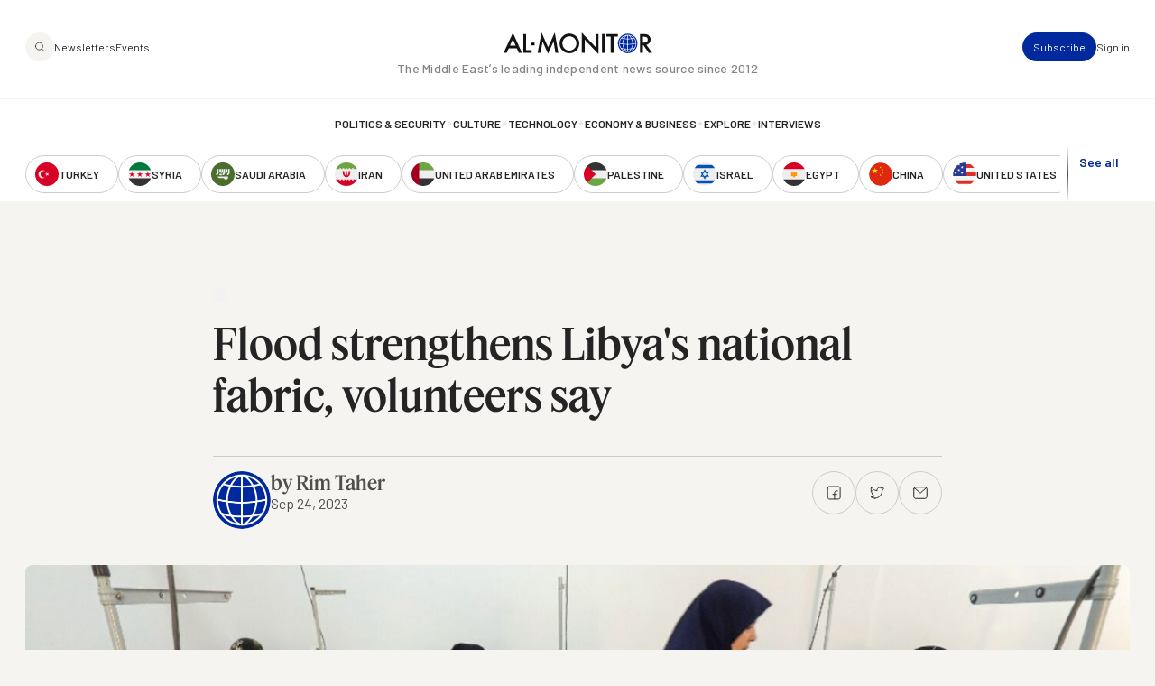

--- FILE ---
content_type: text/html; charset=UTF-8
request_url: https://www.al-monitor.com/originals/2023/09/flood-strengthens-libyas-national-fabric-volunteers-say
body_size: 16810
content:
<!DOCTYPE html>
<html lang="en" dir="ltr" prefix="og: https://ogp.me/ns#">
  <head>
    <meta charset="utf-8" />
<style>/* @see https://github.com/aFarkas/lazysizes#broken-image-symbol */.js img.lazyload:not([src]) { visibility: hidden; }/* @see https://github.com/aFarkas/lazysizes#automatically-setting-the-sizes-attribute */.js img.lazyloaded[data-sizes=auto] { display: block; width: 100%; }/* Transition effect. */.js .lazyload, .js .lazyloading { opacity: 0; }.js .lazyloaded { opacity: 1; -webkit-transition: opacity 2000ms; transition: opacity 2000ms; }</style>
<meta name="description" content="About a dozen women hunch over sewing machines in Libya&#039;s capital, urgently making clothes for the living, and shrouds for the dead, two weeks after a huge flood devastated the eastern city of Derna.In the war-battered north African country that has long been divided between two rival governments, the tragedy that killed thousands has sparked a nationwide sense of solidarity." />
<link rel="canonical" href="https://www.al-monitor.com/originals/2023/09/flood-strengthens-libyas-national-fabric-volunteers-say" />
<link rel="icon" href="/themes/custom/alm/icons/favicon.ico" />
<link rel="mask-icon" href="/themes/custom/alm/icons/globe.svg" />
<link rel="icon" sizes="16x16" href="/themes/custom/alm/icons/apple-touch-icon-16x16.png" />
<link rel="icon" sizes="32x32" href="/themes/custom/alm/icons/apple-touch-icon-32x32.png" />
<link rel="icon" sizes="96x96" href="/themes/custom/alm/icons/apple-touch-icon-96x96.png" />
<link rel="icon" sizes="192x192" href="/themes/custom/alm/icons/apple-touch-icon-192x192.png" />
<link rel="apple-touch-icon" href="/themes/custom/alm/icons/apple-touch-icon-60x60.png" />
<link rel="apple-touch-icon" sizes="72x72" href="/themes/custom/alm/icons/apple-touch-icon-72x72.png" />
<link rel="apple-touch-icon" sizes="76x76" href="/themes/custom/alm/icons/apple-touch-icon-76x76.png" />
<link rel="apple-touch-icon" sizes="114x114" href="/themes/custom/alm/icons/apple-touch-icon-114x114.png" />
<link rel="apple-touch-icon" sizes="120x120" href="/themes/custom/alm/icons/apple-touch-icon-120x120.png" />
<link rel="apple-touch-icon" sizes="144x144" href="/themes/custom/alm/icons/apple-touch-icon-144x144.png" />
<link rel="apple-touch-icon" sizes="152x152" href="/themes/custom/alm/icons/apple-touch-icon-152x152.png" />
<link rel="apple-touch-icon" sizes="180x180" href="/themes/custom/alm/icons/apple-touch-icon-180x180.png" />
<link rel="apple-touch-icon-precomposed" href="/themes/custom/alm/icons/apple-touch-icon-57x57.png" />
<link rel="apple-touch-icon-precomposed" sizes="72x72" href="/themes/custom/alm/icons/apple-touch-icon-72x72.png" />
<link rel="apple-touch-icon-precomposed" sizes="76x76" href="/themes/custom/alm/icons/apple-touch-icon-76x76.png" />
<link rel="apple-touch-icon-precomposed" sizes="114x114" href="/themes/custom/alm/icons/apple-touch-icon-114x114.png" />
<link rel="apple-touch-icon-precomposed" sizes="120x120" href="/themes/custom/alm/icons/apple-touch-icon-120x120.png" />
<link rel="apple-touch-icon-precomposed" sizes="144x144" href="/themes/custom/alm/icons/apple-touch-icon-144x144.png" />
<link rel="apple-touch-icon-precomposed" sizes="152x152" href="/themes/custom/alm/icons/apple-touch-icon-152x152.png" />
<link rel="apple-touch-icon-precomposed" sizes="180x180" href="/themes/custom/alm/icons/apple-touch-icon-180x180.png" />
<meta property="og:site_name" content="AL-Monitor: The Middle Eastʼs leading independent news source since 2012" />
<meta property="og:type" content="article" />
<meta property="og:url" content="https://www.al-monitor.com/originals/2023/09/flood-strengthens-libyas-national-fabric-volunteers-say" />
<meta property="og:title" content="Flood strengthens Libya&#039;s national fabric, volunteers say" />
<meta property="og:description" content="About a dozen women hunch over sewing machines in Libya&#039;s capital, urgently making clothes for the living, and shrouds for the dead, two weeks after a huge flood devastated the eastern city of Derna.In the war-battered north African country that has long been divided between two rival governments, the tragedy that killed thousands has sparked a nationwide sense of solidarity." />
<meta property="og:image" content="https://www.al-monitor.com/sites/default/files/styles/social_media_share/public/2023-09/9b23441aa23cfdc4e85fc37de1b9fef9f4c2a09f.jpg?h=69f2b9d0&amp;itok=-7WtQv4I" />
<meta property="og:image:width" content="1200" />
<meta property="og:image:height" content="628" />
<meta property="og:image:alt" content="The apprentice dressmakers in Tripoli put their training on hold to help distressed survivors of the flash flood in Libya&#039;s east" />
<meta name="twitter:card" content="summary_large_image" />
<meta name="twitter:site" content="@AlMonitor" />
<meta name="twitter:title" content="Flood strengthens Libya&#039;s national fabric, volunteers say" />
<meta name="twitter:description" content="About a dozen women hunch over sewing machines in Libya&#039;s capital, urgently making clothes for the living, and shrouds for the dead, two weeks after a huge flood devastated the eastern city of Derna.In the war-battered north African country that has long been divided between two rival governments, the tragedy that killed thousands has sparked a nationwide sense of solidarity." />
<meta name="twitter:site:id" content="290061912" />
<meta name="twitter:image" content="https://www.al-monitor.com/sites/default/files/styles/social_media_share/public/2023-09/9b23441aa23cfdc4e85fc37de1b9fef9f4c2a09f.jpg?h=69f2b9d0&amp;itok=-7WtQv4I" />
<meta name="twitter:image:alt" content="The apprentice dressmakers in Tripoli put their training on hold to help distressed survivors of the flash flood in Libya&#039;s east" />
<meta name="Generator" content="Drupal 10 (https://www.drupal.org)" />
<meta name="MobileOptimized" content="width" />
<meta name="HandheldFriendly" content="true" />
<meta name="viewport" content="width=device-width, initial-scale=1.0" />
<script type="application/ld+json">{
    "@context": "https://schema.org",
    "@graph": [
        {
            "@type": "NewsArticle",
            "name": "Flood strengthens Libya\u0027s national fabric, volunteers say",
            "headline": "Flood strengthens Libya\u0027s national fabric, volunteers say",
            "description": "About a dozen women hunch over sewing machines in Libya\u0027s capital, urgently making clothes for the living, and shrouds for the dead, two weeks after a huge flood devastated the eastern city of Derna.In the war-battered north African country that has long been divided between two rival governments, the tragedy that killed thousands has sparked a nationwide sense of solidarity.",
            "image": {
                "@type": "ImageObject",
                "representativeOfPage": "True",
                "url": "https://www.al-monitor.com/sites/default/files/styles/social_media_share/public/2023-09/9b23441aa23cfdc4e85fc37de1b9fef9f4c2a09f.jpg?h=69f2b9d0\u0026itok=-7WtQv4I",
                "width": "1200",
                "height": "628"
            },
            "datePublished": "2023-09-24T07:53:18-0400",
            "isAccessibleForFree": "True",
            "dateModified": "2023-09-24T09:32:59-0400",
            "author": {
                "@type": "Person",
                "logo": {
                    "@type": "ImageObject",
                    "representativeOfPage": "False",
                    "url": "https://www.al-monitor.com/themes/custom/alm/images/schema-logo.png",
                    "width": "412",
                    "height": "60"
                }
            },
            "publisher": {
                "@type": "Organization",
                "@id": "https://www.al-monitor.com/",
                "name": "AL-Monitor: The Middle Eastʼs leading independent news source since 2012",
                "url": "https://www.al-monitor.com/",
                "logo": {
                    "@type": "ImageObject",
                    "representativeOfPage": "False",
                    "url": "https://www.al-monitor.com/themes/custom/alm/images/schema-logo.png",
                    "width": "412",
                    "height": "60"
                }
            },
            "mainEntityOfPage": "https://www.al-monitor.com/"
        }
    ]
}</script>
<meta name="apple-itunes-app" content="app-id=6478243264" />
<link rel="alternate" hreflang="en" href="https://www.al-monitor.com/originals/2023/09/flood-strengthens-libyas-national-fabric-volunteers-say" />

    <title>Flood strengthens Libya&#039;s national fabric, volunteers say - AL-Monitor: The Middle Eastʼs leading independent news source since 2012</title>
    <link rel="stylesheet" media="all" href="/sites/default/files/css/css_z7uqb0mp8W28PH7fryqB6PdGUlxQCAYnKi0rmOXj2Tw.css?delta=0&amp;language=en&amp;theme=alm&amp;include=eJw9jFEOwyAMQy8UkSOhAKFiDaQi2dbefmyV9vNky3om6Vh1uAGttIkmEkjszjPyeahxibXJqoYbD55rzjuX5joj5ayzNB34T6HO9cajQBXa8IsgbeyRHnRCXyLh_RcyHb4MsMucOyYyBlcyb_VCaWnSvODV-G34Y-hansIfMARFPQ" />
<link rel="stylesheet" media="all" href="https://fonts.googleapis.com/css2?family=Barlow:ital,wght@0,400;0,500;0,600;0,700;1,400;1,500;1,600;1,700&amp;display=fallback" />
<link rel="stylesheet" media="all" href="/sites/default/files/css/css_qeSbe1IIDOVMeEi_WNzTV5JsQXMOoCmxcSRPKhksz0I.css?delta=2&amp;language=en&amp;theme=alm&amp;include=eJw9jFEOwyAMQy8UkSOhAKFiDaQi2dbefmyV9vNky3om6Vh1uAGttIkmEkjszjPyeahxibXJqoYbD55rzjuX5joj5ayzNB34T6HO9cajQBXa8IsgbeyRHnRCXyLh_RcyHb4MsMucOyYyBlcyb_VCaWnSvODV-G34Y-hansIfMARFPQ" />

    
    <!-- Google Tag Manager -->
    <script>(function(w,d,s,l,i){w[l]=w[l]||[];w[l].push({'gtm.start':
    new Date().getTime(),event:'gtm.js'});var f=d.getElementsByTagName(s)[0],
    j=d.createElement(s),dl=l!='dataLayer'?'&l='+l:'';j.async=true;j.src=
    'https://www.googletagmanager.com/gtm.js?id='+i+dl;f.parentNode.insertBefore(j,f);
    })(window,document,'script','dataLayer','GTM-PNJ4B4R');</script>
    <!-- End Google Tag Manager -->

    <script type="text/javascript" async>function r(e){/in/.test(document.readyState)?setTimeout("r("+e+")",9):e()}function callback(e){console.log("reply",e)}r(function(){var e=new XMLHttpRequest;e.onreadystatechange=function(){4==e.readyState&&200==e.status&&callback(e.responseText)};var t=window.location.href;e.open("POST","https://ipapi.optiryte.com/api/IP?Token=YOUR_TRACKING_CODE",!0),e.setRequestHeader("content-type","application/x-www-form-urlencoded"),e.send(t)});</script>

    <!-- Facebook Pixel Code -->
    <script>
    !function(f,b,e,v,n,t,s)
    {if(f.fbq)return;n=f.fbq=function(){n.callMethod?
    n.callMethod.apply(n,arguments):n.queue.push(arguments)};
    if(!f._fbq)f._fbq=n;n.push=n;n.loaded=!0;n.version='2.0';
    n.queue=[];t=b.createElement(e);t.async=!0;
    t.src=v;s=b.getElementsByTagName(e)[0];
    s.parentNode.insertBefore(t,s)}(window,document,'script','https://connect.facebook.net/en_US/fbevents.js');
    fbq('init', '966621336700630');
    fbq('track', 'PageView');
    // Circlebrain
    fbq('init', '1569525037283060');
    fbq('track', 'PageView');
    </script>
    <!-- End Facebook Pixel Code -->

    <!-- Twitter universal website tag code -->
    <script>
    !function(e,t,n,s,u,a){e.twq||(s=e.twq=function(){s.exe?s.exe.apply(s,arguments):s.queue.push(arguments);
    },s.version='1.1',s.queue=[],u=t.createElement(n),u.async=!0,u.src='//static.ads-twitter.com/uwt.js',
    a=t.getElementsByTagName(n)[0],a.parentNode.insertBefore(u,a))}(window,document,'script');
    // Insert Twitter Pixel ID and Standard Event data below
    twq('init','nxhis');
    twq('track','PageView');
    </script>
    <!-- End Twitter universal website tag code -->
    <!-- Hotjar Tracking Code for Al Monitor via Cerebral -->
    <script>
      (function(h,o,t,j,a,r){
        h.hj=h.hj||function(){(h.hj.q=h.hj.q||[]).push(arguments)};
        h._hjSettings={hjid:6399446,hjsv:6};
        a=o.getElementsByTagName('head')[0];
        r=o.createElement('script');r.async=1;
        r.src=t+h._hjSettings.hjid+j+h._hjSettings.hjsv;
        a.appendChild(r);
      })(window,document,'https://static.hotjar.com/c/hotjar-','.js?sv=');
    </script>
  </head>
  <body class="alias--originals-2023-09-flood-strengthens-libyas-national-fabric-volunteers-say nodetype--article logged-out fixed-header">
    <!-- Google Tag Manager (noscript) -->
    <noscript><iframe src="https://www.googletagmanager.com/ns.html?id=GTM-PNJ4B4R"
    height="0" width="0" style="display:none;visibility:hidden"></iframe></noscript>
    <!-- End Google Tag Manager (noscript) -->

    <!-- Facebook Pixel Code -->
    <noscript><img height="1" width="1"  src="https://www.facebook.com/tr?id=966621336700630&ev=PageView&noscript=1"/></noscript>
    <!-- Facebook Pixel Code -->

    <!-- Circlebrain Facebook Pixel Code -->
    <noscript><img height="1" width="1" style="display:none"
    src="https://www.facebook.com/tr?id=1569525037283060&ev=PageView&noscript=1"
    /></noscript>

        <a href="#main-content" class="visually-hidden focusable">
      Skip to main content
    </a>
    
      <div class="dialog-off-canvas-main-canvas" data-off-canvas-main-canvas>
    



<div  class="layout-container" data-overlay-visible="false">
  <div class="alm-overlay"></div>
            

<header id="header"  class="header header--fixed">
  <div  class="header__inner">

    <div  class="header__primary">
      <div  class="header__primary_content">
        <div  class="header__search_nav">
                      <a href="#" id="toggle-expand" class="toggle-expand">

                

<svg  class="toggle-expand__icon"

  
  
  >
      <use xlink:href="/themes/custom/alm/dist/icons.svg?v1.7#discover"></use>
</svg>

                

<svg  class="toggle-expand-dark__icon"

  
  
  >
      <use xlink:href="/themes/custom/alm/dist/icons.svg?v1.7#discover-dark"></use>
</svg>
            </a>
            <div  class="header__search_links">
              <a href="/explore" class="button--tertiary explore-search" title="Search and explore Al-Monitor">
                <span class="icon">
                  <img class="default" src= "/themes/custom/alm/images/icons/magnifiying-glass.svg" aria-hidden="true" alt="search icon"/>
                  <img class="on-hover u-display--none" src= "/themes/custom/alm/images/icons/magnifiying-glass-white.svg" aria-hidden="true" alt="search icon"/>
                </span>
              </a>
              <a href="/newsletter/subscribe" class="button button--bare button--xsmall">Newsletters</a>
              <a href="/events" class="button button--bare button--xsmall">Events</a>
            </div>
                  </div>
        <div  class="header__branding">
                      

<a
   class="logo-link"
    href="/"
>
      

  
<img
   class="logo__image"
      src="/themes/custom/alm/images/logo.svg"
      alt="Logo"
    />
    

  
<img
   class="logo_dark__image"
      src="/themes/custom/alm/images/logo-dark.svg"
      alt="Logo"
    />
  </a>
                  </div>

        <div  class="header__user_tools">

                      <div  class="header__user_tools_links">
                

<div class="user-menu--container">
  



    
                          
    

  
<ul  class="user-menu" id="user-menu">
              



<li  class="item">
                <a href="/pro/subscribe" class="user-menu__link button button--primary button--xsmall" data-drupal-link-system-path="pro/subscribe">Subscribe</a>
          </li>
            



<li  class="item">
                <a href="/user/login?current=/originals/2023/09/flood-strengthens-libyas-national-fabric-volunteers-say" class="user-menu__link button button--bare button--xsmall" data-drupal-link-system-path="user/login">Sign in</a>
          </li>
      </ul>
  
</div>

            </div>
                  </div>
      </div>
    </div>

    <div  class="header__middle">
      <div  class="header__middle_content">
                  
<h5  class="h5 h5--site-slogan">
      The Middle Eastʼs leading independent news source since 2012
  </h5>
              </div>
    </div>

    <div  class="header__secondary">
      <div  class="header__menu">
          



<div  class="auxiliary-menu auxiliary-menu--header auxiliary-menu--before">
      <button class="button button--bare button--close">
      

<svg  class="icon"

  
  
  >
      <use xlink:href="/themes/custom/alm/dist/icons.svg?v1.7#close"></use>
</svg>
      <span class="visually-hidden">Close Menu</span>
    </button>
    <div  data-bef-auto-submit-full-form="" data-bef-auto-submit="" data-bef-auto-submit-delay="500" data-bef-auto-submit-minimum-length="3" data-drupal-selector="views-exposed-form-search-page-1" class="block views-exposed-form bef-exposed-form">
  
      <h2 class="h2">Search</h2>
    
      <form action="/search" method="get" id="views-exposed-form-search-page-1" accept-charset="UTF-8">
  <div  action="/search" method="get" id="views-exposed-form-search-page-1" accept-charset="UTF-8" class="placeholder-icon">
    <svg width="33" height="33" viewBox="0 0 33 33" fill="none" xmlns="http://www.w3.org/2000/svg">
  <path d="M26.3402 25.7728L21.3402 20.7728M7.00684 14.7728C7.00684 10.1704 10.7378 6.43945 15.3402 6.43945C19.9425 6.43945 23.6735 10.1704 23.6735 14.7728C23.6735 19.3752 19.9425 23.1061 15.3402 23.1061C10.7378 23.1061 7.00684 19.3752 7.00684 14.7728Z" stroke="#242424" stroke-width="1.5" stroke-linecap="round" stroke-linejoin="round"/>
</svg>
  </div>
  <div class="js-form-item form-item">
      
        <input placeholder="Keywords, topics and authors" data-drupal-selector="edit-text" type="text" id="edit-text" name="text" value="" size="30" maxlength="128" class="form-text form-item__textfield" />

        </div>
<div data-drupal-selector="edit-actions" class="form-actions js-form-wrapper form-wrapper" id="edit-actions">
<button data-bef-auto-submit-click="" class="js-hide button js-form-submit form-submit search-submit-button button--imaged input-button-converted" data-drupal-selector="edit-submit-search" type="submit" id="edit-submit-search" value="Search">
  <span class="icon"><?xml version="1.0" encoding="UTF-8"?>
<svg id="Layer_1" data-name="Layer 1" xmlns="http://www.w3.org/2000/svg" version="1.1" viewBox="0 0 33 33">
  <defs>
    <style>
      .cls-1 {
        fill: none;
        stroke: #fff;
        stroke-linecap: round;
        stroke-linejoin: round;
        stroke-width: 1.5px;
      }
    </style>
  </defs>
  <path class="cls-1" d="M26.3,25.8l-5-5M7,14.8c0-4.6,3.7-8.3,8.3-8.3s8.3,3.7,8.3,8.3-3.7,8.3-8.3,8.3-8.3-3.7-8.3-8.3Z"/>
</svg></span>
  <span class="text u-visually-hidden"> Search </span>
</button>
</div>


</form>

  </div>

  </div>
  
<nav role="navigation" aria-labelledby="block-alm-main-menu-menu" id="block-alm-main-menu">
            
  <h2 class="visually-hidden" id="block-alm-main-menu-menu">Main navigation</h2>
  

        

<nav>
  <div id="main-nav" class="main-nav">
    <div class="main-nav--newsletters">
      <a href="/newsletter/subscribe"><img src="/themes/custom/alm/images/newsletters.png" alt="Newsletters" /></a>
    </div>
    



    
                          
    


<ul  class="main-menu">
              



<li  class="item">
                <a href="/politics-security" class="main-menu__link " data-drupal-link-system-path="taxonomy/term/8960">Politics &amp; Security</a>
          </li>
  
<li  class="item item--separator">
        

<svg  class="icon"

  
  
  >
      <use xlink:href="/themes/custom/alm/dist/icons.svg?v1.7#menu-separator"></use>
</svg>
    </li>
            



<li  class="item">
                <a href="/culture" class="main-menu__link " data-drupal-link-system-path="taxonomy/term/8961">Culture</a>
          </li>
  
<li  class="item item--separator">
        

<svg  class="icon"

  
  
  >
      <use xlink:href="/themes/custom/alm/dist/icons.svg?v1.7#menu-separator"></use>
</svg>
    </li>
            



<li  class="item">
                <a href="/technology" class="main-menu__link " data-drupal-link-system-path="taxonomy/term/8962">Technology</a>
          </li>
  
<li  class="item item--separator">
        

<svg  class="icon"

  
  
  >
      <use xlink:href="/themes/custom/alm/dist/icons.svg?v1.7#menu-separator"></use>
</svg>
    </li>
            



<li  class="item">
                <a href="/economy-business" class="main-menu__link " data-drupal-link-system-path="taxonomy/term/8963">Economy &amp; Business</a>
          </li>
  
<li  class="item item--separator">
        

<svg  class="icon"

  
  
  >
      <use xlink:href="/themes/custom/alm/dist/icons.svg?v1.7#menu-separator"></use>
</svg>
    </li>
            



<li  class="item">
                <a href="/explore" class="main-menu__link " data-drupal-link-system-path="explore">Explore</a>
          </li>
  
<li  class="item item--separator">
        

<svg  class="icon"

  
  
  >
      <use xlink:href="/themes/custom/alm/dist/icons.svg?v1.7#menu-separator"></use>
</svg>
    </li>
            



<li  class="item">
                <a href="/interviews" class="main-menu__link " data-drupal-link-system-path="interviews">Interviews</a>
          </li>
  
<li  class="item item--separator">
        

<svg  class="icon"

  
  
  >
      <use xlink:href="/themes/custom/alm/dist/icons.svg?v1.7#menu-separator"></use>
</svg>
    </li>
            



<li  class="item">
                <a href="/explore" class="main-menu__link " data-drupal-link-system-path="explore">Explore</a>
          </li>
  
<li  class="item item--separator">
        

<svg  class="icon"

  
  
  >
      <use xlink:href="/themes/custom/alm/dist/icons.svg?v1.7#menu-separator"></use>
</svg>
    </li>
            



<li  class="item">
                <a href="/events" class="main-menu__link " data-drupal-link-system-path="events">Events</a>
          </li>
  
<li  class="item item--separator">
        

<svg  class="icon"

  
  
  >
      <use xlink:href="/themes/custom/alm/dist/icons.svg?v1.7#menu-separator"></use>
</svg>
    </li>
            



<li  class="item">
                <a href="/authors" class="main-menu__link " data-drupal-link-system-path="authors">Journalists</a>
          </li>
      </ul>
  
  </div>
</nav>

  </nav>
<nav role="navigation" aria-labelledby="block-alm-secondarynavigation-menu" id="block-alm-secondarynavigation">
            
  <h2 class="visually-hidden" id="block-alm-secondarynavigation-menu">Secondary Navigation</h2>
  

        

<nav class="secondary-nav__wrapper" data-with-expander="true">
  <div id="secondary-nav" class="secondary-nav">
    



    
                          
    


<ul  class="secondary-menu">
              



<li  class="item">
                    

  
<a
   class="country country--with-icon"
    href="/turkey"
>
            

<svg  class="icon icon--country"

  
  
  >
      <use xlink:href="/themes/custom/alm/dist/icons.svg?v1.7#turkey"></use>
</svg>
  
      <div class="country--name">Turkey</div>
    </a>
          </li>
            



<li  class="item">
                    

  
<a
   class="country country--with-icon"
    href="/syria"
>
            

<svg  class="icon icon--country"

  
  
  >
      <use xlink:href="/themes/custom/alm/dist/icons.svg?v1.7#syria"></use>
</svg>
  
      <div class="country--name">Syria</div>
    </a>
          </li>
            



<li  class="item">
                    

  
<a
   class="country country--with-icon"
    href="/saudi-arabia"
>
            

<svg  class="icon icon--country"

  
  
  >
      <use xlink:href="/themes/custom/alm/dist/icons.svg?v1.7#saudi-arabia"></use>
</svg>
  
      <div class="country--name">Saudi Arabia</div>
    </a>
          </li>
            



<li  class="item">
                    

  
<a
   class="country country--with-icon"
    href="/iran"
>
            

<svg  class="icon icon--country"

  
  
  >
      <use xlink:href="/themes/custom/alm/dist/icons.svg?v1.7#iran"></use>
</svg>
  
      <div class="country--name">Iran</div>
    </a>
          </li>
            



<li  class="item">
                    

  
<a
   class="country country--with-icon"
    href="/united-arab-emirates"
>
            

<svg  class="icon icon--country"

  
  
  >
      <use xlink:href="/themes/custom/alm/dist/icons.svg?v1.7#united-arab-emirates"></use>
</svg>
  
      <div class="country--name">United Arab Emirates</div>
    </a>
          </li>
            



<li  class="item">
                    

  
<a
   class="country country--with-icon"
    href="/palestine"
>
            

<svg  class="icon icon--country"

  
  
  >
      <use xlink:href="/themes/custom/alm/dist/icons.svg?v1.7#palestine"></use>
</svg>
  
      <div class="country--name">Palestine</div>
    </a>
          </li>
            



<li  class="item">
                    

  
<a
   class="country country--with-icon"
    href="/israel"
>
            

<svg  class="icon icon--country"

  
  
  >
      <use xlink:href="/themes/custom/alm/dist/icons.svg?v1.7#israel"></use>
</svg>
  
      <div class="country--name">Israel</div>
    </a>
          </li>
            



<li  class="item">
                    

  
<a
   class="country country--with-icon"
    href="/egypt"
>
            

<svg  class="icon icon--country"

  
  
  >
      <use xlink:href="/themes/custom/alm/dist/icons.svg?v1.7#egypt"></use>
</svg>
  
      <div class="country--name">Egypt</div>
    </a>
          </li>
            



<li  class="item">
                    

  
<a
   class="country country--with-icon"
    href="/china"
>
            

<svg  class="icon icon--country"

  
  
  >
      <use xlink:href="/themes/custom/alm/dist/icons.svg?v1.7#china"></use>
</svg>
  
      <div class="country--name">China</div>
    </a>
          </li>
            



<li  class="item">
                    

  
<a
   class="country country--with-icon"
    href="/united-states"
>
            

<svg  class="icon icon--country"

  
  
  >
      <use xlink:href="/themes/custom/alm/dist/icons.svg?v1.7#united-states"></use>
</svg>
  
      <div class="country--name">United States</div>
    </a>
          </li>
            



<li  class="item">
                    

  
<a
   class="country country--with-icon"
    href="/russia"
>
            

<svg  class="icon icon--country"

  
  
  >
      <use xlink:href="/themes/custom/alm/dist/icons.svg?v1.7#russia"></use>
</svg>
  
      <div class="country--name">Russia</div>
    </a>
          </li>
            



<li  class="item">
                    

  
<a
   class="country country--with-icon"
    href="/qatar"
>
            

<svg  class="icon icon--country"

  
  
  >
      <use xlink:href="/themes/custom/alm/dist/icons.svg?v1.7#qatar"></use>
</svg>
  
      <div class="country--name">Qatar</div>
    </a>
          </li>
            



<li  class="item">
                    

  
<a
   class="country country--with-icon"
    href="/lebanon"
>
            

<svg  class="icon icon--country"

  
  
  >
      <use xlink:href="/themes/custom/alm/dist/icons.svg?v1.7#lebanon"></use>
</svg>
  
      <div class="country--name">Lebanon</div>
    </a>
          </li>
            



<li  class="item">
                    

  
<a
   class="country country--with-icon"
    href="/oman"
>
            

<svg  class="icon icon--country"

  
  
  >
      <use xlink:href="/themes/custom/alm/dist/icons.svg?v1.7#oman"></use>
</svg>
  
      <div class="country--name">Oman</div>
    </a>
          </li>
            



<li  class="item">
                    

  
<a
   class="country country--with-icon"
    href="/iraq"
>
            

<svg  class="icon icon--country"

  
  
  >
      <use xlink:href="/themes/custom/alm/dist/icons.svg?v1.7#iraq"></use>
</svg>
  
      <div class="country--name">Iraq</div>
    </a>
          </li>
            



<li  class="item">
                    

  
<a
   class="country country--with-icon"
    href="/jordan"
>
            

<svg  class="icon icon--country"

  
  
  >
      <use xlink:href="/themes/custom/alm/dist/icons.svg?v1.7#jordan"></use>
</svg>
  
      <div class="country--name">Jordan</div>
    </a>
          </li>
            



<li  class="item">
                    

  
<a
   class="country country--with-icon"
    href="/algeria"
>
            

<svg  class="icon icon--country"

  
  
  >
      <use xlink:href="/themes/custom/alm/dist/icons.svg?v1.7#algeria"></use>
</svg>
  
      <div class="country--name">Algeria</div>
    </a>
          </li>
            



<li  class="item">
                    

  
<a
   class="country country--with-icon"
    href="/bahrain"
>
            

<svg  class="icon icon--country"

  
  
  >
      <use xlink:href="/themes/custom/alm/dist/icons.svg?v1.7#bahrain"></use>
</svg>
  
      <div class="country--name">Bahrain</div>
    </a>
          </li>
            



<li  class="item">
                    

  
<a
   class="country country--with-icon"
    href="/kuwait"
>
            

<svg  class="icon icon--country"

  
  
  >
      <use xlink:href="/themes/custom/alm/dist/icons.svg?v1.7#kuwait"></use>
</svg>
  
      <div class="country--name">Kuwait</div>
    </a>
          </li>
            



<li  class="item">
                    

  
<a
   class="country country--with-icon"
    href="/libya"
>
            

<svg  class="icon icon--country"

  
  
  >
      <use xlink:href="/themes/custom/alm/dist/icons.svg?v1.7#libya"></use>
</svg>
  
      <div class="country--name">Libya</div>
    </a>
          </li>
            



<li  class="item">
                    

  
<a
   class="country country--with-icon"
    href="/morocco"
>
            

<svg  class="icon icon--country"

  
  
  >
      <use xlink:href="/themes/custom/alm/dist/icons.svg?v1.7#morocco"></use>
</svg>
  
      <div class="country--name">Morocco</div>
    </a>
          </li>
            



<li  class="item">
                    

  
<a
   class="country country--with-icon"
    href="/sudan"
>
            

<svg  class="icon icon--country"

  
  
  >
      <use xlink:href="/themes/custom/alm/dist/icons.svg?v1.7#sudan"></use>
</svg>
  
      <div class="country--name">Sudan</div>
    </a>
          </li>
            



<li  class="item">
                    

  
<a
   class="country country--with-icon"
    href="/tunisia"
>
            

<svg  class="icon icon--country"

  
  
  >
      <use xlink:href="/themes/custom/alm/dist/icons.svg?v1.7#tunisia"></use>
</svg>
  
      <div class="country--name">Tunisia</div>
    </a>
          </li>
            



<li  class="item">
                    

  
<a
   class="country country--with-icon"
    href="/yemen"
>
            

<svg  class="icon icon--country"

  
  
  >
      <use xlink:href="/themes/custom/alm/dist/icons.svg?v1.7#yemen"></use>
</svg>
  
      <div class="country--name">Yemen</div>
    </a>
          </li>
            



<li  class="item">
                    

  
<a
   class="country country--with-icon"
    href="/somalia"
>
            

<svg  class="icon icon--country"

  
  
  >
      <use xlink:href="/themes/custom/alm/dist/icons.svg?v1.7#somalia"></use>
</svg>
  
      <div class="country--name">Somalia</div>
    </a>
          </li>
      </ul>
  
  </div>
      <div class="expander">
      <button class="expander__button button button--alt button--border-thin button--small u-font-weight--semiBold" aria-expanded="false" aria-controls="secondary-nav" aria-label="show all acountries">
        See all
      </button>
    </div>
  </nav>

  </nav>

      </div>
    </div>

  </div>
</header>

            
    
    
    <div  class="main">
    <a id="main-content" tabindex="-1"></a>        <main role="main"  class="main-content">
            <div>
    <div  id="block-alm-content" class="block">
  
    
      

<article  class="node node--view-mode-full node--type-article" data-entitled='true' data-paywalled='false'>
      <div  class="node__pill">
      

<div  class="pill pill--afp">
    
</div>
    </div>
        <div  class="node__header">
      
                  
<h1  class="h1">
      <span>Flood strengthens Libya&#039;s national fabric, volunteers say</span>

  </h1>
              

          </div>
  
      <div  class="node__meta">
      <div  class="node__meta_first">
                  <div  class="node__author">
                          <div  class="node__author_photo">
                
<img
   class="image"
      src="/themes/custom/alm/icons/globe.png"
      alt="by Rim Taher"
    />
              </div>
                        <div  class="node__author_data">
              <div  class="node__author_name">
                                                      by Rim Taher
                                                                  </div>
                              <div  class="node__dates">
                  Sep 24, 2023                 </div>
                          </div>
          </div>
              </div>
      <div  class="node__meta_last">
        
    
    
<ul  class="list list--social-icons">
  
    
<li  class="item">
                
  </li>

                
<li  class="item">
                    
            
  </li>
                
<li  class="item">
                      
<a
   class="link"
    href="https://www.facebook.com/share.php?u=https%3A%2F%2Fwww.al-monitor.com%2Foriginals%2F2023%2F09%2Fflood-strengthens-libyas-national-fabric-volunteers-say"
>
                

<svg  class="icon"

  
  
  >
      <use xlink:href="/themes/custom/alm/dist/icons.svg?v1.7#facebook"></use>
</svg>
            </a>
              
  </li>
                
<li  class="item">
                      
<a
   class="link"
    href="https://twitter.com/intent/tweet?text=Flood%20strengthens%20Libya%27s%20national%20fabric%2C%20volunteers%20say&amp;url=https%3A%2F%2Fwww.al-monitor.com%2Foriginals%2F2023%2F09%2Fflood-strengthens-libyas-national-fabric-volunteers-say&amp;via=AlMonitor"
>
                

<svg  class="icon"

  
  
  >
      <use xlink:href="/themes/custom/alm/dist/icons.svg?v1.7#twitter"></use>
</svg>
            </a>
              
  </li>
                
<li  class="item">
                      
<a
   class="link"
    href="mailto:?subject=From%20Al-Monitor.com%3A%20Flood%20strengthens%20Libya%27s%20national%20fabric%2C%20volunteers%20say&amp;body=https%3A%2F%2Fwww.al-monitor.com%2Foriginals%2F2023%2F09%2Fflood-strengthens-libyas-national-fabric-volunteers-say%0A%0ARead%20more%20at%20https%3A%2F%2Fwww.Al-Monitor.com"
>
                

<svg  class="icon"

  
  
  >
      <use xlink:href="/themes/custom/alm/dist/icons.svg?v1.7#email"></use>
</svg>
            </a>
              
  </li>
    


  </ul>
        </div>
    </div>
    <div  class="node__hero">
        
<figure
   class="figure u-margin-bottom--4 u-padding-bottom--4"
>
              
            <div class="field field--name-field-image field--type-entity-reference field--label-hidden field__item"><div class="media media--type-image media--view-mode-article-hero">
  
      
            <div>  

  
<picture
   loading="lazy" data-lazy="1 article_hero_medium 64566" width="1280" height="720" class="image"
>
          <!--[if IE 9]><video style="display: none;"><![endif]-->
          <source srcset="/sites/default/files/styles/article_hero_large/public/2023-09/9b23441aa23cfdc4e85fc37de1b9fef9f4c2a09f.jpg?h=69f2b9d0&amp;itok=SnohIgiF 1x" media="all and (min-width: 1280px)" type="image/jpeg" width="1440" height="810"/>
          <source srcset="/sites/default/files/styles/article_hero_medium/public/2023-09/9b23441aa23cfdc4e85fc37de1b9fef9f4c2a09f.jpg?h=69f2b9d0&amp;itok=ug7RYMNV 1x" media="all and (min-width: 720px)" type="image/jpeg" width="1280" height="720"/>
          <source srcset="/sites/default/files/styles/article_hero_small/public/2023-09/9b23441aa23cfdc4e85fc37de1b9fef9f4c2a09f.jpg?h=69f2b9d0&amp;itok=MCyXzjV9 1x" media="all and (max-width: 719px)" type="image/jpeg" width="720" height="405"/>
        <!--[if IE 9]></video><![endif]-->
      
<img
   class="image"
      src="/sites/default/files/styles/article_hero_medium/public/2023-09/9b23441aa23cfdc4e85fc37de1b9fef9f4c2a09f.jpg?h=69f2b9d0&amp;itok=ug7RYMNV"
      alt="The apprentice dressmakers in Tripoli put their training on hold to help distressed survivors of the flash flood in Libya&#039;s east"
        title="The apprentice dressmakers in Tripoli put their training on hold to help distressed survivors of the flash flood in Libya&#039;s east"
  />
</picture>

</div>
      
  </div>
</div>
      
        
        
      <figcaption  class="figure__caption">
      The apprentice dressmakers in Tripoli put their training on hold to help distressed survivors of the flash flood in Libya&#039;s east — Mahmud Turkia
    </figcaption>
  </figure>
    
    </div>
  <div  class="node__tools">
    <div  class="node__tools_inner">
                        
                
          </div>
  </div>
  <div  class="node__content">
          

            <div class="text-long"><p>About a dozen women hunch over sewing machines in Libya's capital, urgently making clothes for the living, and shrouds for the dead, two weeks after a huge flood devastated the eastern city of Derna.</p><p>In the war-battered north African country that has long been divided between two rival governments, the tragedy that killed thousands has sparked a nationwide sense of solidarity. </p><p>"Our centre was already helping needy families, so you can imagine our mobilisation when it involves a disaster of this magnitude," said Mohamed Kamour, the director of the centre that trains women to become dressmakers.</p><div class="align-center media media--type-image media--view-mode-newsletter">
  
      
            <div>  <img loading="lazy" src="/sites/default/files/styles/newsletter/public/2023-09/094a27636d8867f73211d450de533fb07bf504b0.jpg?itok=L_qgt5X0" width="870" height="558" alt="The International Organization for Migration said more than 43,000 people have been uprooted from the disaster zone
" title="The International Organization for Migration said more than 43,000 people have been uprooted from the disaster zone
">


</div>
      
  </div>
<p>Since the flood struck on September 10, the apprentices have worked at full speed, cutting and sewing fabric for the needy in Derna, a city more than 1,300 kilometres (800 miles) to the east.</p><p>All normal courses have been suspended for the aid effort, said Kamour, whose workshop usually helps widows and divorced women gain financial independence.</p><p>"That is the priority," he said. "We interrupted all types of training."</p><p>The workshop has already sent 1,300 school uniforms, 850 abayas and 650 shrouds to cover corpses to Derna, and a second shipment is being prepared.</p><div class="align-center media media--type-image media--view-mode-newsletter">
  
      
            <div>  <img loading="lazy" src="/sites/default/files/styles/newsletter/public/2023-09/11c5a50635eff9cbc5c2356f0d48f0d5fd4095a9.jpg?itok=QZA7XSHn" width="870" height="579" alt="The workshop has already sent hundreds of abayas and other items to the stricken city of Derna" title="The workshop has already sent hundreds of abayas and other items to the stricken city of Derna">


</div>
      
  </div>
<p>Derna had a population of about 100,000 before the flash flood broke through two ageing dams after a hurricane-strength storm lashed the area.</p><p>The official death toll passed 3,800 on Saturday. </p><p>The flood, which witnesses likened to a tsunami, may have left 10,000 or more people missing, international aid groups said.</p><p>Many were swept out to sea, from where bodies are still washing ashore. Others are thought to be buried beneath the mud and debris that carpets entire neighbourhoods of Derna.</p><p>- Libya 'unites us' -</p><p>Since a 2011 NATO-backed revolt toppled longtime dictator Moamer Kadhafi, Libya has seen more than a decade of stop-start conflict.</p><div class="align-center media media--type-image media--view-mode-newsletter">
  
      
            <div>  <img loading="lazy" src="/sites/default/files/styles/newsletter/public/2023-09/ebd66bd891e1871832b73a893b525ee70fcb561e.jpg?itok=5YNcIMIY" width="870" height="822" alt="Libya: destruction in Derna" title="Libya: destruction in Derna">


</div>
      
  </div>
<p>It is now divided between an internationally-recognised administration in Tripoli in the west and another in the east, whose forces launched a failed assault on the capital which ended in a 2020 ceasefire.</p><p>Despite Libya's political split, Kamour said he received the requests of stricken residents from charities based in the east, and has stepped up production in response.</p><p>The women stand over a large table crowded with the day's output, which they sort and fold: grey and green abayas, a traditional full-length robe; white medical smocks; shrouds for the bodies.</p><p>Karima Wanis, 39, the centre's trainer, said she feels as if she lost members of her own family.</p><p>While sewing machines hummed in the background, she said that it is "normal to come to the aid of our Derna brothers".</p><p>"We are part of the same family" Wanis said. "West or East. Ultimately, it's Libya that unites us."</p><p>- Volunteer effort -</p><div class="align-center media media--type-image media--view-mode-newsletter">
  
      
            <div>  <img loading="lazy" src="/sites/default/files/styles/newsletter/public/2023-09/4c647e7868010d8ee96f48f6a380b442fe3bc3cb.jpg?itok=eEzD8MHn" width="870" height="579" alt="After the flood, tribally and politically divided Libya has seen nationwide solidarity -- including from restaurateurs who have organised meals for the displaced" title="After the flood, tribally and politically divided Libya has seen nationwide solidarity -- including from restaurateurs who have organised meals for the displaced">


</div>
      
  </div>
<p>Yann Fridez, head of the Libya delegation of the International Committee of the Red Cross, spent three days in the disaster zone where he reported seeing people from all regions of Libya, even the southern city of Sebha hundreds of kilometres away.</p><p>People went to Derna "on their own initiative, tribes did too," Fridez said about the country where tribal structures and loyalties remain important.</p><p>Restaurateurs have organised meals to feed the displaced.</p><p>Business people and others with the means have also mobilised in the country's west and the south to help those suffering.</p><p>The International Organization for Migration said on Thursday that more than 43,000 people have been uprooted from the disaster zone.</p><p>Appeals to shelter them have spread on social media.</p><p>"A family has just arrived in Tripoli from Derna. They quickly need lodging," one Facebook post said. In response, volunteers offered their telephone numbers, a first step in providing help.</p><div class="align-center media media--type-image media--view-mode-newsletter">
  
      
            <div>  <img loading="lazy" src="/sites/default/files/styles/newsletter/public/2023-09/5340eb5efab46998774b9f8d92d4a39df49ac960.jpg?itok=rzHNPckH" width="870" height="579" alt="Residents walk amid buildings damaged by floods after the Mediterranean storm Daniel hit Libya's eastern city of Derna" title="Residents walk amid buildings damaged by floods after the Mediterranean storm Daniel hit Libya's eastern city of Derna">


</div>
      
  </div>
<p>Libyan authorities said it is difficult for them to respond to survivors' urgent needs, but international assistance has arrived from several countries and humanitarian groups.</p><p>Qatar's embassy in Libya announced the arrival on Saturday in Benghazi of two planes carrying 60 tonnes of assistance. That brings to eight the number of shipments sent by the Gulf emirate.</p><p>On Thursday a plane bringing aid from the United States also landed in Benghazi, the eastern city about 300 kilometres by road from Derna.</p></div>
      
            </div>
</article>

    <div  class="block views-element-container">
  
    
      <div><div class="js-view-dom-id-441f143c58d5c0de5adbc12afa61cfb1148656e9ac58c3f65d786f895a1184f3 view--related-articles view--related-articles--block_1">
  
  
  

  
  
  

  





  
    <section   class="section section--related-articles section--node-full section--full-width">
    <div  class="section--content section--content--full-width">
        <div  class="scroller">
      <div  class="scroller__header">
      <div  class="scroller__header_start">
                  
<h3  class="h3 h3--section-title u-margin--none">
      Related Articles
  </h3>
          
<p  class="body body--s">
      
  </p>
              </div>
      <div  class="scroller__header_end">
                                </div>
    </div>
    <div  class="scroller__content">
                      
<article  class="card card--afp card--default card--small">

    <div  class="card__image">
        
            <div class="field field--name-field-image field--type-entity-reference field--label-hidden field__item">  <img loading="lazy" src="/sites/default/files/styles/article_header/public/2023-09/c1e01cce076c08e9c0ff5401a687dd874e264ab0.jpg?h=69f2b9d0&amp;itok=SUphw_aM" width="870" height="489" alt="Aid supplied by the United Arab Emirates for survivors of floods that submerged Libya&#039;s eastern city of Derna arrives in Benghazi" />


</div>
      
    
    </div>
        
    
  
            <div  class="card__heading">
          
          
<h2  class="heading">
      
<a
   class="heading__link"
    href="/originals/2023/09/aid-arrives-flood-hit-libya-hopes-fade-survivors"
>
      Aid arrives in flood-hit Libya but hopes fade for survivors
  </a>
  </h2>
          
      </div>
    
        
        <div  class="card__meta">
                <span class="subtitle--l">Agence France-Presse</span>
        
      </div>
</article>

                  
<article  class="card card--afp card--default card--small">

    <div  class="card__image">
        
            <div class="field field--name-field-image field--type-entity-reference field--label-hidden field__item">  <img loading="lazy" src="/sites/default/files/styles/article_header/public/2023-09/6e87a7ae34039046d818f10a8442d61ea61f419e.jpg?h=69f2b9d0&amp;itok=vi7innEc" width="870" height="489" alt="&#039;The death toll is huge and might reach thousands,&#039; Tamer Ramadan of the International Federation of Red Cross and Red Crescent Societies told reporters" />


</div>
      
    
    </div>
        
    
  
            <div  class="card__heading">
          
          
<h2  class="heading">
      
<a
   class="heading__link"
    href="/originals/2023/09/libya-orders-8-officials-arrested-after-flood-disaster"
>
      Libya orders 8 officials arrested after flood disaster
  </a>
  </h2>
          
      </div>
    
        
        <div  class="card__meta">
                <span class="subtitle--l">Agence France-Presse</span>
        
      </div>
</article>

                  
<article  class="card card--afp card--default card--small">

    <div  class="card__image">
        
            <div class="field field--name-field-image field--type-entity-reference field--label-hidden field__item">  <img loading="lazy" src="/sites/default/files/styles/article_header/public/2023-09/c6ce6c19a32db3d7d8fdd1ad4981d7ad73d285a6.jpg?h=69f2b9d0&amp;itok=geuDKu7L" width="870" height="489" alt="The preliminary death toll from authorities in the politically fractured North African country was at least 2,300 late Tuesday" />


</div>
      
    
    </div>
        
    
  
            <div  class="card__heading">
          
          
<h2  class="heading">
      
<a
   class="heading__link"
    href="/originals/2023/09/four-more-officials-held-after-libya-flood-disaster"
>
      Four more officials held after Libya flood disaster
  </a>
  </h2>
          
      </div>
    
        
        <div  class="card__meta">
                <span class="subtitle--l">Agence France-Presse</span>
        
      </div>
</article>

                  
<article  class="card card--afp card--default card--small">

    <div  class="card__image">
        
            <div class="field field--name-field-image field--type-entity-reference field--label-hidden field__item">  <img loading="lazy" src="/sites/default/files/styles/article_header/public/2023-09/204b4bdb33be6be748c9f0f0b9cfe81266b1824e.jpg?h=69f2b9d0&amp;itok=cb3nfagP" width="870" height="489" alt="The UN blamed the high death toll from flooding in Libya in part on the legacy of years of war and chaos" />


</div>
      
    
    </div>
        
    
  
            <div  class="card__heading">
          
          
<h2  class="heading">
      
<a
   class="heading__link"
    href="/originals/2023/09/libyas-flood-ravaged-derna-grisly-hunt-thousands-missing"
>
      Libya&#039;s flood-ravaged Derna in grisly hunt for thousands missing
  </a>
  </h2>
          
      </div>
    
        
        <div  class="card__meta">
                <span class="subtitle--l">Agence France-Presse</span>
        
      </div>
</article>

                </div>
</div>
    </div>
</section>

    

  
  

  
</div>
</div>

  </div>

  
  </div>

  </div>

      </main>
  </div>
            <footer  class="footer">
  <div  class="footer__inner">

    <div  class="footer__top">
        <div  class="footer__footer_logo">
                  
<a
   class="link"
    href=""
>
                

  
<img
   class="logo__image"
      src="/themes/custom/alm/images/logo.svg"
      alt="Logo"
    />
            </a>
          
<h5  class="h5 h5--site-slogan">
      The Middle Eastʼs leading independent news source since 2012
  </h5>
                </div>
        <div  class="footer__footer_cta">
                                    <a href="/pro/subscribe" class="button button--secondary button--medium">Subscribe Now</a>
                              </div>
    </div>

    <div  class="footer__middle">
      <div  class="footer__middle_first">
          



    
                          
    


<ul  class="stacked-menu">
              



<li  class="item">
                <span class="stacked-menu__link ">Countries</span>
          </li>
            



<li  class="item">
                <a href="/turkey" class="stacked-menu__link " data-drupal-link-system-path="taxonomy/term/21">Turkey</a>
          </li>
            



<li  class="item">
                <a href="/saudi-arabia" class="stacked-menu__link " data-drupal-link-system-path="taxonomy/term/11">Saudi Arabia</a>
          </li>
            



<li  class="item">
                <a href="/iran" class="stacked-menu__link " data-drupal-link-system-path="taxonomy/term/35">Iran</a>
          </li>
            



<li  class="item">
                <a href="/united-arab-emirates" title="United Arab Amirates" class="stacked-menu__link " data-drupal-link-system-path="taxonomy/term/7">UAE</a>
          </li>
            



<li  class="item">
                <a href="/israel" class="stacked-menu__link " data-drupal-link-system-path="taxonomy/term/17">Israel</a>
          </li>
            



<li  class="item">
                <a href="/palestine" class="stacked-menu__link " data-drupal-link-system-path="taxonomy/term/20">Palestine</a>
          </li>
            



<li  class="item">
                <a href="/egypt" class="stacked-menu__link " data-drupal-link-system-path="taxonomy/term/19">Egypt</a>
          </li>
            



<li  class="item">
                <a href="/qatar" class="stacked-menu__link " data-drupal-link-system-path="taxonomy/term/9">Qatar</a>
          </li>
            



<li  class="item">
                <a href="/lebanon" class="stacked-menu__link " data-drupal-link-system-path="taxonomy/term/18">Lebanon</a>
          </li>
            



<li  class="item">
                <a href="/syria" class="stacked-menu__link " data-drupal-link-system-path="taxonomy/term/15">Syria</a>
          </li>
      </ul>
  

      </div>
      <div  class="footer__middle_second">
          



    
                          
    


<ul  class="stacked-menu">
              



<li  class="item">
                <a href="/iraq" class="stacked-menu__link " data-drupal-link-system-path="taxonomy/term/16">Iraq</a>
          </li>
            



<li  class="item">
                <a href="/jordan" class="stacked-menu__link " data-drupal-link-system-path="taxonomy/term/22">Jordan</a>
          </li>
            



<li  class="item">
                <a href="/oman" class="stacked-menu__link " data-drupal-link-system-path="taxonomy/term/12">Oman</a>
          </li>
            



<li  class="item">
                <a href="/bahrain" class="stacked-menu__link " data-drupal-link-system-path="taxonomy/term/8">Bahrain</a>
          </li>
            



<li  class="item">
                <a href="/kuwait" class="stacked-menu__link " data-drupal-link-system-path="taxonomy/term/13">Kuwait</a>
          </li>
            



<li  class="item">
                <a href="/yemen" class="stacked-menu__link " data-drupal-link-system-path="taxonomy/term/6">Yemen</a>
          </li>
            



<li  class="item">
                <a href="/libya" class="stacked-menu__link " data-drupal-link-system-path="taxonomy/term/28">Libya</a>
          </li>
            



<li  class="item">
                <a href="/sudan" class="stacked-menu__link " data-drupal-link-system-path="taxonomy/term/32">Sudan</a>
          </li>
            



<li  class="item">
                <a href="/tunisia" class="stacked-menu__link " data-drupal-link-system-path="taxonomy/term/24">Tunisia</a>
          </li>
            



<li  class="item">
                <a href="/morocco" class="stacked-menu__link " data-drupal-link-system-path="taxonomy/term/25">Morocco</a>
          </li>
            



<li  class="item">
                <a href="/algeria" class="stacked-menu__link " data-drupal-link-system-path="taxonomy/term/26">Algeria</a>
          </li>
      </ul>
  

      </div>
      <div  class="footer__middle_third">
          



    
                          
    


<ul  class="stacked-menu">
              



<li  class="item">
                <span class="stacked-menu__link ">Sectors</span>
          </li>
            



<li  class="item">
                <a href="/politics-security" class="stacked-menu__link " data-drupal-link-system-path="taxonomy/term/8960">Politics &amp; Security</a>
          </li>
            



<li  class="item">
                <a href="/economy-business" class="stacked-menu__link " data-drupal-link-system-path="taxonomy/term/8963">Economy &amp; Business</a>
          </li>
            



<li  class="item">
                <a href="/technology" class="stacked-menu__link " data-drupal-link-system-path="taxonomy/term/8962">Technology</a>
          </li>
            



<li  class="item">
                <a href="/culture" class="stacked-menu__link " data-drupal-link-system-path="taxonomy/term/8961">Culture</a>
          </li>
            



<li  class="item">
                <a href="/archives" class="stacked-menu__link " data-drupal-link-system-path="archives">Our Archive</a>
          </li>
      </ul>
  

      </div>
      <div  class="footer__middle_fourth">
          



    
                          
    


<ul  class="stacked-menu">
              



<li  class="item">
                <span class="stacked-menu__link ">Terms of Use</span>
          </li>
            



<li  class="item">
                <a href="/visitor-agreement" class="stacked-menu__link " data-drupal-link-system-path="node/29646">Visitor Agreement</a>
          </li>
            



<li  class="item">
                <a href="/privacy" class="stacked-menu__link " data-drupal-link-system-path="node/29647">Privacy Policy</a>
          </li>
            



<li  class="item">
                <a href="/frequently-asked-questions-faqs" class="stacked-menu__link " data-drupal-link-system-path="node/70295">FAQs</a>
          </li>
            



<li  class="item">
                <a href="/submission-guidelines" class="stacked-menu__link " data-drupal-link-system-path="node/29648">Submissions and Discussions Policy</a>
          </li>
      </ul>
  

      </div>
      <div  class="footer__middle_fifth">
          



    
                          
    


<ul  class="stacked-menu">
              



<li  class="item">
                <span class="stacked-menu__link ">About Us</span>
          </li>
            



<li  class="item">
                <a href="/about" class="stacked-menu__link " data-drupal-link-system-path="node/29649">About</a>
          </li>
            



<li  class="item">
                <a href="/authors" class="stacked-menu__link " data-drupal-link-system-path="authors">Journalists</a>
          </li>
            



<li  class="item">
                <a href="/about#team" class="stacked-menu__link " data-drupal-link-system-path="node/29649">Team</a>
          </li>
            



<li  class="item">
                <a href="/about#opportunities" class="stacked-menu__link " data-drupal-link-system-path="node/29649">Careers</a>
          </li>
            



<li  class="item">
                <a href="/media-network" class="stacked-menu__link " data-drupal-link-system-path="node/70651">AL-Monitor Media Network</a>
          </li>
      </ul>
  

      </div>
      <div  class="footer__middle_sixth">
                  <div  class="cta cta--mini cta--daily cta--simple"
  >
        
<h2  class="heading h5">
      Sign up to our Daily Briefing
  </h2>

        
<p  class="paragraph subtitle--s">
      Keep up with Al-Monitor's top stories with a morning digest from across the region.
  </p>

        <div  class="subscribeForm">
              <form class="sign-up-form-1" target="_top" data-drupal-selector="sign-up-form-1" action="/originals/2023/09/flood-strengthens-libyas-national-fabric-volunteers-say" method="post" id="sign-up-form-1" accept-charset="UTF-8">
  <input data-drupal-selector="edit-newsletter" type="hidden" name="newsletter" value="87e882df3ec4271bd20cb5064eb1ced3" class="form-item__textfield" />
<div class="js-form-item form-item">
        <input data-drupal-selector="edit-email" type="email" id="edit-email" name="email" value="" size="30" maxlength="254" placeholder="Email Address" class="form-email required form-item__textfield" required="required" aria-required="true" />

        </div>

<button class="button--alt newsletter__submit button js-form-submit form-submit" data-submit-button-image-swap="" data-drupal-selector="edit-submit" data-disable-refocus="true" type="submit" id="edit-submit" name="op" value="Sign Up">
  <span class="icon"><svg width="24" height="24" viewBox="0 0 24 24" fill="none" xmlns="http://www.w3.org/2000/svg">
<path d="M13.75 6.75L19.25 12L13.75 17.25" stroke="white" stroke-linecap="round" stroke-linejoin="round"/>
<path d="M19 12H4.75" stroke="white" stroke-linecap="round" stroke-linejoin="round"/>
</svg>
</span>
  <span class="text u-visually-hidden"> Sign Up </span>
</button>
<input autocomplete="off" data-drupal-selector="form-umrvzev-5q-bzyrd2n1fdwcwfesnvo2q7qsit7tu0-g" type="hidden" name="form_build_id" value="form-umRvzev-5q-BzyrD2n1fdwCwfeSnVo2q7QSit7tu0-g" class="form-item__textfield" />
<input data-drupal-selector="edit-sign-up-form-1" type="hidden" name="form_id" value="sign_up_form_1" class="form-item__textfield" />

</form>

          </div>
  </div>
              </div>
    </div>

    <div  class="footer__bottom_above">
              <p>For subscription inquiries, please contact <a href='mailto:subscription.support@al-monitor.com'>subscription.support@al-monitor.com</a>.</p>
        <p>For all other inquiries, please use <a href="mailto:contactus@al-monitor.com">contactus@al-monitor.com</a>.</p>
          </div>

    <div  class="footer__bottom">
                
<h5  class="h5 h5--copyright">
      2024 Al-Monitor, LLC. All rights reserved.
  </h5>
                    
<ul  class="social-menu">
        </ul>
          </div>

  </div>
</footer>

      </div>

  </div>

    <script>window.dataLayer = window.dataLayer || []; window.dataLayer.push({"language":"en","drupalCountry":null,"siteName":"AL-Monitor","entityLangcode":"en","entityType":"node","entityBundle":"article","entityId":"59698","entityTitle":"Flood strengthens Libya\u0027s national fabric, volunteers say","fieldAuthor":[],"field_historical":[],"field_sector":[],"userUid":0,"Content Type":"article"});</script>

    <script type="application/json" data-drupal-selector="drupal-settings-json">{"path":{"baseUrl":"\/","pathPrefix":"","currentPath":"node\/59698","currentPathIsAdmin":false,"isFront":false,"currentLanguage":"en"},"pluralDelimiter":"\u0003","suppressDeprecationErrors":true,"ajaxPageState":{"libraries":"[base64]","theme":"alm","theme_token":null},"ajaxTrustedUrl":{"form_action_p_pvdeGsVG5zNF_XLGPTvYSKCf43t8qZYSwcfZl2uzM":true,"\/originals\/2023\/09\/flood-strengthens-libyas-national-fabric-volunteers-say?ajax_form=1":true,"\/search":true},"dataLayer":{"defaultLang":"en","languages":{"en":{"id":"en","name":"English","direction":"ltr","weight":0},"ar":{"id":"ar","name":"Arabic","direction":"rtl","weight":1},"he":{"id":"he","name":"Hebrew","direction":"rtl","weight":2},"ru":{"id":"ru","name":"Russian","direction":"ltr","weight":3},"tr":{"id":"tr","name":"Turkish","direction":"ltr","weight":4},"fr":{"id":"fr","name":"French","direction":"ltr","weight":5},"fa":{"id":"fa","name":"Persian, Farsi","direction":"rtl","weight":6},"zh-hans":{"id":"zh-hans","name":"\u7b80\u4f53\u4e2d\u6587","direction":"ltr","weight":7},"es":{"id":"es","name":"Spanish","direction":"ltr","weight":8}}},"lazy":{"lazysizes":{"lazyClass":"lazyload","loadedClass":"lazyloaded","loadingClass":"lazyloading","preloadClass":"lazypreload","errorClass":"lazyerror","autosizesClass":"lazyautosizes","srcAttr":"data-src","srcsetAttr":"data-srcset","sizesAttr":"data-sizes","minSize":40,"customMedia":[],"init":true,"expFactor":1.5,"hFac":0.8,"loadMode":0,"loadHidden":true,"ricTimeout":0,"throttleDelay":125,"plugins":[]},"placeholderSrc":"data:image\/gif;base64,R0lGODlhAQABAAAAACH5BAEKAAEALAAAAAABAAEAAAICTAEAOw==","preferNative":true,"minified":true,"libraryPath":"\/libraries\/lazysizes"},"multiselect":{"widths":250},"toastify":{"settings":{"_core":{"default_config_hash":"QqSCnLWYoPn-n5CrYe9lifTgt4UX_sGp-6xVa9g5r1c"},"status":{"duration":5000,"color":"#67b99a","color2":"#67b99a","colorProgressBar":"#0d514d","direction":"to right","gravity":"top","position":"right","close":false,"offsetX":0,"offsetY":0},"warning":{"duration":5000,"color":"#ffaa00","color2":"#ffaa01","colorProgressBar":"#b24c00","direction":"to right","gravity":"top","position":"right","close":false,"offsetX":0,"offsetY":0},"error":{"duration":5000,"color":"#e01e37","color2":"#e01d37","colorProgressBar":"#741424","direction":"to right","gravity":"top","position":"right","close":false,"offsetX":0,"offsetY":0},"enable_for":{"admin_theme":false,"frontend_theme":true}}},"ckeditorAccordion":{"accordionStyle":{"collapseAll":1,"keepRowsOpen":0,"animateAccordionOpenAndClose":1,"openTabsWithHash":0,"allowHtmlInTitles":0}},"ajax":{"edit-submit":{"callback":"::promptCallback","wrapper":"sign-up-form-1","disable-refocus":true,"event":"mousedown","keypress":true,"prevent":"click","url":"\/originals\/2023\/09\/flood-strengthens-libyas-national-fabric-volunteers-say?ajax_form=1","httpMethod":"POST","dialogType":"ajax","submit":{"_triggering_element_name":"op","_triggering_element_value":"Sign Up"}}},"alm_pro":{"article":{"is_entitled":true}},"better_exposed_filters":{"autosubmit_exclude_textfield":true},"node":{"id":"59698"},"user":{"email":null,"fullName":null,"created":"1614634374","uid":0,"permissionsHash":"64d4f55efdf3bdc0a23593105f8c0894509c332221e1fb0d1557e87c7039084b"},"chargebee":{"siteID":"al-monitor","publishableApiKey":"live_W8gcufvpOvNPnsp446ld8MOJ08WAd5cdO7","domain":"al-monitor.chargebee.com"}}</script>
<script src="/sites/default/files/js/js_ZOr8P3jzWi2xM31C8WAOijQY021-pUnj_TtMMdEinvA.js?scope=footer&amp;delta=0&amp;language=en&amp;theme=alm&amp;include=[base64]"></script>
<script src="/modules/contrib/ckeditor_accordion/js/accordion.frontend.min.js?t8mvbm"></script>
<script src="/sites/default/files/js/js_byXwrvDTUFU5eKm-Ppjk17yt3APaVMPqOpbahzr8WtE.js?scope=footer&amp;delta=2&amp;language=en&amp;theme=alm&amp;include=[base64]"></script>

  </body>

</html>
